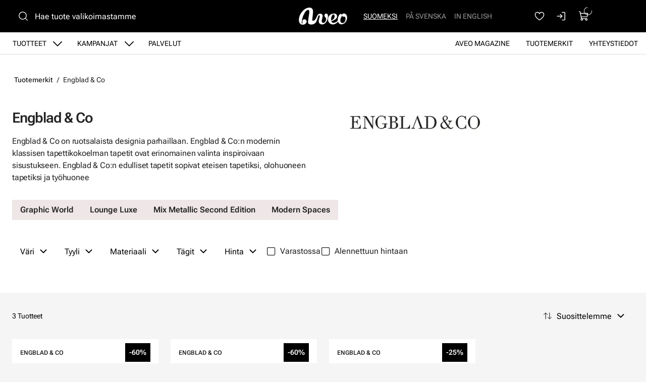

--- FILE ---
content_type: text/html
request_url: https://www.aveo.fi/tuotemerkit/engblad-ja-co
body_size: 14968
content:
<!DOCTYPE html>
<html lang="fi-FI" data-edit-lang="fi-FI">
	<head>
		<base href="https://www.aveo.fi/"><!--[if lte IE 6]></base><![endif]-->
		<title>Engblad &amp; Co - graafiset tapetit, yksiväriset tapetit</title>
		<meta charset="utf-8">
		<meta name="viewport" content="width=device-width, initial-scale=1.0">
		<meta http-equiv="Content-Type" content="text/html; charset=utf-8">
		<meta http-equiv="X-UA-Compatible" content="IE=edge" />
        
		<meta name="generator" content="WebAdmin - http://www.creamarketing.com" />
<meta http-equiv="Content-type" content="text/html; charset=utf-8" />
<meta name="description" content="Svenska Engblad &amp; Co: n tapetit ovat graafisia tai yksivärisiä. Engbladin modernit tapetit Aveolta." />


    <link rel="alternate" hreflang="fi-fi" href="https://www.aveo.fi/tuotemerkit/engblad-ja-co" />

    <link rel="alternate" hreflang="sv-fi" href="https://www.aveo.fi/sv/varumarken/engblad-ja-co" />

    <link rel="alternate" hreflang="sv-se" href="https://www.aveohome.se/varumarken/engblad-ja-co" />

    <link rel="alternate" hreflang="en-us" href="https://www.aveo.fi/en/brands/engblad-ja-co" />

    <link rel="alternate" hreflang="en-gb" href="https://www.aveohome.se/eng/brands/engblad-ja-co" />

<meta name="twitter:card" content="summary_large_image" />

	<meta property="og:site_name" content="Aveo.fi" />


	<meta property="og:title" content="Verkkokaupassa yli 60 tuotemerkkiä - tapetteja ja sisustusta" />


	<meta property="og:description" content="Aveo on jälleenmyyjä monille eri brändeille, kuten Boråstapeter, Morris &amp; Co, Ferm Living, Designers Guild, Cole &amp; Son, Sandberg Wallpaper, Marimekko ja Silent Socks." />



	<meta property="og:url" content="https://www.aveo.fi/tuotemerkit/" />

        <link rel="apple-touch-icon" sizes="180x180" href="/resources/themes/aveo-2022/client/dist/images/favicon/apple-touch-icon.png?m=1758272675">
<link rel="icon" type="image/png" sizes="32x32" href="/resources/themes/aveo-2022/client/dist/images/favicon/favicon-32x32.png?m=1758272675">
<link rel="icon" type="image/png" sizes="16x16" href="/resources/themes/aveo-2022/client/dist/images/favicon/favicon-16x16.png?m=1758272675">
<link rel="mask-icon" href="/resources/themes/aveo-2022/client/dist/images/favicon/safari-pinned-tab.svg?m=1758272675" color="#000000">
<meta name="msapplication-TileColor" content="#ffffff">
<meta name="theme-color" content="#ffffff">
		
		
    






		

        
	<link rel="stylesheet" type="text/css" href="/resources/themes/aveo-2022/client/dist/styles/productcatalogpage.css?m=1758272675" />
<style>:root {
    --brand-color-1-100: #EEE6E7;
    --brand-color-1-400: #b37f85;
    --brand-color-1-500: #AA7177;
    --brand-color-1-600: #99666b;
    --brand-color-1-700: #7a5256;
    --shade-color-0: #ffffff;
    --shade-color-50: #f5f5f5;
    --shade-color-100: #e0e0e0;
    --shade-color-200: #c2c2c2;
    --shade-color-300: #adadad;
    --shade-color-400: #d4d2da;
    --shade-color-500: #858585;
    --shade-color-600: #707070;
    --shade-color-700: #5c5c5c;
    --shade-color-800: #333333;
    --shade-color-900: #222222;
    --shade-color-1000: #000000;
    
    
}</style>
</head>
	
	<body class="Creamarketing\SilverShop\Model\ProductManufacturersPage Creamarketing\SilverShop\Model\ProductCatalogPage  suggestion-search" lang="fi-FI" data-edit-lang="fi-FI" data-pagejsondata="tuotemerkit/engblad-ja-co/page-data.json">
        
            <div id="PagePlaceholderTop"></div>
        

        
			<div id="CookieConsent" class="cookie-consent typography"></div>
		

        <button id="skip-content-header" onclick="window.location.hash='';window.location.hash='a-main-content'" aria-label="Siirry pääsisältöön">
            Siirry pääsisältöön
        </button>
		
        <div class="site-overlay"></div>

		<div id="fixed-header-indicator" class="header-indicator shopcore shopcore-override" data-rootmargin="44"></div>
<div id="desktop-indicator" class="desktop-indicator"></div>
<div id="desktop-navigation-indicator" class="desktop-indicator"></div>
<header class="header desktop-search search-visible shopcore shopcore-override typography" data-menu-open="false" role="banner" data-first-block="TextImageBlock" data-static="mobile-translations">
    <div class="sticky-container">
        <div class="sticky-content">

            
                <div id="HeaderSearchForm"
	 data-result-container="#SearchResults"
	 data-default-view="#SearchDefault"
	 class=" matomo-search image-search search-left"
	 data-imagesearch-js-url="/resources/themes/shoptheme-core/client/dist/js/imagesearch.js?m=1758272718" data-imagesearch-css-url="/resources/themes/shoptheme-core/client/dist/styles/imagesearch.css?m=1758272718"
	>
	<div class="header-search-inner">
		    <button class="search-dropdown-icon mobile-search-icon accessibility-button" aria-label="Haku">
        <svg xmlns="http://www.w3.org/2000/svg" width="22" height="22" fill="#000000" viewBox="0 0 256 256" aria-hidden="true"><circle cx="116" cy="116" r="84" fill="none" stroke="currentColor" stroke-linecap="round" stroke-linejoin="round" stroke-width="16"></circle><line x1="175.4" y1="175.4" x2="224" y2="224" fill="none" stroke="currentColor" stroke-linecap="round" stroke-linejoin="round" stroke-width="16"></line></svg>
    </button>
    <div class="search-dropdown-icon desktop-search-icon accessibility-button">
        <svg xmlns="http://www.w3.org/2000/svg" width="22" height="22" fill="#000000" viewBox="0 0 256 256" aria-hidden="true"><circle cx="116" cy="116" r="84" fill="none" stroke="currentColor" stroke-linecap="round" stroke-linejoin="round" stroke-width="16"></circle><line x1="175.4" y1="175.4" x2="224" y2="224" fill="none" stroke="currentColor" stroke-linecap="round" stroke-linejoin="round" stroke-width="16"></line></svg>
    </div>
    <div class="search-bar">
        
        
<form id="Form_SearchForm" action="/haku/SearchForm/" method="GET" enctype="application/x-www-form-urlencoded" autocomplete="off">

	
	<p id="Form_SearchForm_error" class="message " style="display: none"></p>
	

	<fieldset>
		
		
			<div id="Form_SearchForm_Search_Holder" class="field text suggestion-input form-group--no-label">
	
	<div class="middleColumn">
		<input type="search" name="Search" class="text suggestion-input form-group--no-label" id="Form_SearchForm_Search" placeholder="Hae tuote valikoimastamme" aria-label="Hae tuote valikoimastamme" data-suggestion-target="SolrSuggestion" data-minimum-search-length="3" />
	</div>
	
	
	
</div>

		
			<div id="AjaxSearchResults" data-url="/haku/SearchForm/field/Results/Search" data-searchurl="https://www.aveo.fi/haku/AdvancedSearchForm">
    <div class="search-container">
        <div class="search-container-inner">
            <div id="SearchResults" class="general-padding">
                
            </div>
            
                <div id="SolrSuggestion" class="suggestion-list" role="list" aria-labelledby="list-heading" tabindex="0">
                    <ul>
                        
                    </ul>
                </div>
            

        
            <div id="SearchImageUpload">
    <button id="image-upload-toggle" type="button" aria-controls="image-upload-container" aria-expanded="false" aria-label="Kuvahaku">
        <svg xmlns="http://www.w3.org/2000/svg" width="24" height="24" fill="#000000" viewBox="0 0 256 256" aria-hidden="true"><path d="M208,58H179.21L165,36.67A6,6,0,0,0,160,34H96a6,6,0,0,0-5,2.67L76.78,58H48A22,22,0,0,0,26,80V192a22,22,0,0,0,22,22H208a22,22,0,0,0,22-22V80A22,22,0,0,0,208,58Zm10,134a10,10,0,0,1-10,10H48a10,10,0,0,1-10-10V80A10,10,0,0,1,48,70H80a6,6,0,0,0,5-2.67L99.21,46h57.57L171,67.33A6,6,0,0,0,176,70h32a10,10,0,0,1,10,10ZM128,90a42,42,0,1,0,42,42A42,42,0,0,0,128,90Zm0,72a30,30,0,1,1,30-30A30,30,0,0,1,128,162Z"></path></svg>
        Kuvahaku
    </button>
    <div id="image-upload-container" class="hidden" aria-labelledby="image-upload-toggle">
        <div class="upload-inner">
            <span class="heading-2 visual-search-title">
                <svg xmlns="http://www.w3.org/2000/svg" width="22" height="18" viewBox="0 0 22 18" fill="none">
                    <path d="M19.0162 2.34783H16.2386L14.8728 0.348261C14.7997 0.241192 14.7006 0.153394 14.5843 0.0926468C14.4681 0.0318993 14.3383 7.72874e-05 14.2065 0H7.79352C7.66169 7.72874e-05 7.5319 0.0318993 7.41567 0.0926468C7.29944 0.153394 7.20035 0.241192 7.12718 0.348261L5.76042 2.34783H2.98381C2.346 2.34783 1.73431 2.59519 1.28332 3.03549C0.832317 3.47579 0.578949 4.07297 0.578949 4.69565V15.6522C0.578949 16.2749 0.832317 16.872 1.28332 17.3123C1.73431 17.7526 2.346 18 2.98381 18H19.0162C19.654 18 20.2657 17.7526 20.7167 17.3123C21.1677 16.872 21.4211 16.2749 21.4211 15.6522V4.69565C21.4211 4.07297 21.1677 3.47579 20.7167 3.03549C20.2657 2.59519 19.654 2.34783 19.0162 2.34783ZM19.8178 15.6522C19.8178 15.8597 19.7334 16.0588 19.583 16.2056C19.4327 16.3523 19.2288 16.4348 19.0162 16.4348H2.98381C2.7712 16.4348 2.56731 16.3523 2.41698 16.2056C2.26664 16.0588 2.18219 15.8597 2.18219 15.6522V4.69565C2.18219 4.48809 2.26664 4.28903 2.41698 4.14226C2.56731 3.9955 2.7712 3.91304 2.98381 3.91304H6.19029C6.32229 3.91313 6.45228 3.88138 6.5687 3.82063C6.68512 3.75987 6.78437 3.67199 6.85763 3.56478L8.22239 1.56522H13.7766L15.1424 3.56478C15.2156 3.67199 15.3149 3.75987 15.4313 3.82063C15.5477 3.88138 15.6777 3.91313 15.8097 3.91304H19.0162C19.2288 3.91304 19.4327 3.9955 19.583 4.14226C19.7334 4.28903 19.8178 4.48809 19.8178 4.69565V15.6522ZM11 5.47826C10.128 5.47826 9.27559 5.73071 8.55054 6.20367C7.8255 6.67664 7.2604 7.34889 6.9267 8.13541C6.593 8.92192 6.50569 9.78738 6.67581 10.6223C6.84593 11.4573 7.26584 12.2243 7.88243 12.8262C8.49903 13.4282 9.28462 13.8382 10.1399 14.0042C10.9951 14.1703 11.8816 14.0851 12.6872 13.7593C13.4928 13.4335 14.1814 12.8818 14.6659 12.174C15.1503 11.4661 15.4089 10.6339 15.4089 9.78261C15.4076 8.64142 14.9426 7.54735 14.1161 6.7404C13.2896 5.93346 12.1689 5.47956 11 5.47826ZM11 12.5217C10.4451 12.5217 9.90265 12.3611 9.44126 12.0601C8.97987 11.7591 8.62026 11.3313 8.4079 10.8308C8.19555 10.3303 8.13999 9.77957 8.24824 9.24823C8.3565 8.71689 8.62372 8.22883 9.0161 7.84575C9.40847 7.46268 9.9084 7.2018 10.4526 7.09611C10.9969 6.99042 11.561 7.04466 12.0737 7.25198C12.5864 7.4593 13.0245 7.81038 13.3328 8.26083C13.6411 8.71128 13.8057 9.24086 13.8057 9.78261C13.8057 10.5091 13.5101 11.2058 12.9839 11.7195C12.4577 12.2332 11.7441 12.5217 11 12.5217Z" fill="black"/>
                </svg>
                Kuvahaku
            </span>
            
<form id="Form_getImageSearchForm" action="/tuotemerkit/getImageSearchForm/" method="POST" enctype="application/x-www-form-urlencoded">

	
	<p id="Form_getImageSearchForm_error" class="message " style="display: none"></p>
	

	<fieldset>
		
		
			<div id="Form_getImageSearchForm_ImageUpload_Holder" class="field filepond form-group--no-label">
	
	<div class="middleColumn">
		<input type="text" name="ImageUpload" class="filepond form-group--no-label" id="Form_getImageSearchForm_ImageUpload" data-server="/tuotemerkit/getImageSearchForm/field/ImageUpload/search" />
	</div>
	
	
	
</div>

		
		<div class="clear"><!-- --></div>
	</fieldset>

	
	<div class="btn-toolbar">
		
			<input type="submit" name="action_Submit" class="action form-group--no-label" id="Form_getImageSearchForm_action_Submit" />
		
	</div>
	

</form>


            
            <div class="upload-steps step-labels">
                <div class="step active"><span>1.</span> Lataa oma kuva</div>
                <div class="step"><span>2.</span> Haemme verkkosivustolta vastaavan tuotteen kuvan perusteella!</div>
                
            </div>
        </div>
    </div>
</div>
        
        <button class="search-close accessibility-button" aria-label="Sulje haku">
            <svg xmlns="http://www.w3.org/2000/svg" width="22" height="22" fill="#000000" viewBox="0 0 256 256" aria-hidden="true"><line x1="200" y1="56" x2="56" y2="200" stroke="currentColor" stroke-linecap="round" stroke-linejoin="round" stroke-width="16"></line><line x1="200" y1="200" x2="56" y2="56" stroke="currentColor" stroke-linecap="round" stroke-linejoin="round" stroke-width="16"></line></svg>
        </button>
        <div class="search-loader"></div>
        </div>
    </div>
</div>
		
		<div class="clear"><!-- --></div>
	</fieldset>

	
	<div class="btn-toolbar">
		
			<input type="submit" name="action_FulltextSearch" value="Hae" class="action" id="Form_SearchForm_action_FulltextSearch" />
		
	</div>
	

</form>


    </div>	
		</div>
</div>
            

            <button id="OpenMainMenu" aria-label="Valikko" class="general-side-padding"> 
                <span class="main-menu-icon">
                    <span></span>
                    <span></span>
                    <span></span>
                    <span></span>
                </span>
                
            </button>

            <div class="brand-container">
    <a href="/" aria-label="Siirry etusivulle" class="brand" rel="home">
    <svg id="b" xmlns="http://www.w3.org/2000/svg" viewBox="0 0 417.44 148.46"><g id="c"><path d="m147.21,95.76c-3.98,6.19-5.9,8.41-7.35,10.07-2.21,2.54-6.62,6.24-12.16,7.76-2.45.67-5.25,1.26-7,1.13-2.28-.16-4.19-2-4.73-3.85-.55-1.86-.56-3.56-.42-5.47.51-7.17,1.23-14.33,1.98-21.48,1.5-14.22,3.61-29.22,4.41-42.61.05-4.75,0-9.43-.4-14.08-.44-5.16-1.9-10.09-4.81-14.44C110.28,3.12,100.81-.17,89.77.61c-9.09.64-19.89,3.44-28.03,7.43-11.22,5.51-20.11,12.95-28.31,21.69C11.24,53.35-3.07,87.05,1.28,117.15c1.11,7.68,3.3,12.16,4.84,14.78,2.74,4.67,6.25,8.21,9.68,10.4,4.02,2.56,4.48,3.76,12.27,5.37,6.46.73,14.76,0,21.62-3.36,5.37-2.71,10.38-7.35,13.97-13.33,1.25-2.08,4.52-11.11,2.33-17.5-5.77-16.78-43.72-16.38-34.37,16.01-.28,3.43-.54,11.77-4.45,9.92-2.92-1.38-2.7-10.13-2.79-12.03-.22-4.65,2.93-22.77,3.82-27.73.98-5.47,3.42-13.23,5.61-19.68,4.26-12.54,9.61-24.62,16.63-35.88,4.29-6.9,9.16-13.32,15.48-18.51,3.4-2.79,7.3-4.56,11.57-5.37,5.9-1.12,10.05,1.18,11.93,6.91.91,2.77,1.46,5.8,1.46,8.71,0,4.66-.38,9.35-1.01,13.97-1.38,10.06-2.92,20.11-4.6,30.13-.27,1.62-2.31,14.12-2.65,16.4-.04.26-.23,1.92-.25,2.05-.53,4.41-.63,5.32-1.02,9.8-.08.69-.16,2.15-.24,2.95-.08.96-.41,3.27-.56,4.67-.28,2.58-.67,4.32-.6,11.1.09,8.86,2.98,14.34,13.37,17.18,2.83.77,5.75,1.36,8.67,1.65,8.83.88,20.51-.35,29.1-4.7,12.32-6.24,14.93-11.53,20.85-23.22.59-1.15,1.69-3.79,2.85-6.93-3.56-6.07-3.43-9.45-7.57-15.16Z" style="fill:#ffffff; stroke:#ffffff; stroke-miterlimit:10;"/><path d="m251.2,69.91c-.55-4.17-1.62-8.14-3.9-11.72-4.73-7.43-16.62-7.1-21.29-.84-3.28,4.38-4.55,9.28-3.61,14.74.7,4.07,2.65,7.5,5.24,10.58,1.61,1.92,3.32,3.76,5,5.62,2.04,2.26,3.18,4.83,3.01,7.98-.14,2.53-.01,5.07-.11,7.59-.15,3.94-.83,7.8-2.35,11.45-3.78,9.09-10.04,15.32-19.82,17.02-8.4,1.46-13.55-2.04-15.46-10.33-1.01-4.39-.73-8.76.23-13.11,1.91-8.68,3.93-17.34,5.72-26.04.77-3.74,1.51-7.57,1.53-11.37.07-10.14-6.77-17.29-16.65-17.82-2.47-.13-4.96-.18-7.43-.02-7.34.46-12.64,3.96-17.63,9.77-2.98,3.47-5.65,8.08-8.67,14.95-2.34,5.33-4.68,12.6-7.82,17.39,2.82,5.61,3.71,11.24,7.03,16.56,2.18-5.66,5.29-14.2,7.09-20,1.21-3.89,2.17-7.87,3.57-11.68,1.2-3.27,2.75-6.42,4.37-9.5.7-1.32,1.83-2.52,3.02-3.41,4.04-3,8.28-1.1,8.94,3.96.18,1.36.04,2.77-.08,4.15-.1,1.13-.35,2.26-.62,3.37-2.22,9.02-4.43,18.05-6.69,27.06-1.46,5.83-2.35,11.68-1.18,17.68,1.78,9.1,6.69,15.71,15.34,18.85,12.97,4.72,25.2,3.12,36.32-5.41,7.36-5.64,12.94-12.84,17.24-21.08,4.49-8.59,7.16-17.8,8.63-27.38.96-6.29,1.85-12.6,1.01-19.01Z" style="fill:#ffffff; stroke:#ffffff; stroke-miterlimit:10;"/><path d="m339.22,110.72c-.08,0-11.9,17.12-34.7,21.25-4.57.83-13.35.67-17.98-3.54-3.62-3.28-5.97-7.74-6.38-11.66,13.51-2.73,25.39-9.28,32.3-13.73,10.06-6.47,19.15-15.81,17.31-30.76-.89-7.19-3.27-11.64-9.4-15.74-.72-.48-3.54-1.96-4.36-2.22-5.93-1.9-10.91-1.99-17.63-1.65-7.37.38-14.4,2-20.87,5.67-10.01,5.67-16.9,14.05-21.18,24.67-2.4,5.95-3.78,12.15-3.9,18.58-.15,8.03,1.84,17.33,6.16,24,5.39,8.33,11.67,14.45,24.11,18.36,3.49,1.1,10.64,1.71,15.39,1.3,9.83-.85,30.59-8.06,42.85-27.16l-1.71-7.39Zm-60.43-16.38c.07-.96.06-1.65.17-2.32,1.35-8.01,3.3-15.85,7.32-22.99,1.11-1.97,2.43-3.84,3.8-5.65.79-1.05,1.8-1.98,2.84-2.79,4.32-3.4,10.36-2.25,13.41,2.36,1.4,2.12,2.58,4.73,2.86,6.65.59,4.08.36,9.78-1.22,16.45-2.04,8.61-8.94,15.55-13.2,18.2-7.01,4.35-12.83,5.97-15.71,7.23-.96-6.23-.54-13.83-.33-15.77,0-.19.05-1.16.07-1.36Z" style="fill:#ffffff; stroke:#ffffff; stroke-miterlimit:10; stroke-width:1.01px;"/><path d="m353.46,58.8c-3.26,3.37-7.55,10.62-10.64,17.26-2.24,4.8-4.46,14.45-5.19,19.41-2.54,17.21-.53,29.76,8.93,40.09,8.89,9.71,24.85,11.54,38.75,4.95,4.84-2.29,9.63-4.98,15.65-11.77,5.13-5.79,10.38-12.42,14.21-28.04,2.8-11.4,1.96-18.65-.17-27.49s-8.37-15.43-11.45-17.6c-7.5-5.27-17.08-4.58-21.87-2.44-4.3,1.92-7.99,5.34-8.8,9.97-.64,3.67-.22,5.65.95,8.2,2.25,4.91,5.36,6.06,7.82,6.61,6.88,1.53,10.45-2.09,14.8.93,1.43.99,7.13,5.03,7.91,15.09.61,7.86-2.27,18.65-4.57,24.09-1.49,3.53-4.53,8.33-8.65,11.38-3.85,3.05-9.25,4.87-14.02,4.77-3.27-.15-7.49.02-12.35-4.41-1.61-1.47-5.08-4.92-6.26-15.37-1.67-14.73,3.4-21.73,11.32-38.26,2.88-6.01,2.16-12.4,1.5-14.29-.55-1.56-1.55-3.13-2.32-3.85-1.1-1.02-2.06-1.52-3.73-2.04-1.83-.57-2.92-.61-4.72-.38-1.46.27-2.47.34-4.44,1.29-1.35.88-1.9,1.15-2.63,1.89" style="fill:#ffffff; stroke-width:0px;"/><path d="m353.46,58.8c-3.26,3.37-7.55,10.62-10.64,17.26-2.24,4.8-4.46,14.45-5.19,19.41-2.54,17.21-.53,29.76,8.93,40.09,8.89,9.71,24.85,11.54,38.75,4.95,4.84-2.29,9.63-4.98,15.65-11.77,5.13-5.79,10.38-12.42,14.21-28.04,2.8-11.4,1.96-18.65-.17-27.49s-8.37-15.43-11.45-17.6c-7.5-5.27-17.08-4.58-21.87-2.44-4.3,1.92-7.99,5.34-8.8,9.97-.64,3.67-.22,5.65.95,8.2,2.25,4.91,5.36,6.06,7.82,6.61,6.88,1.53,10.45-2.09,14.8.93,1.43.99,7.13,5.03,7.91,15.09.61,7.86-2.27,18.65-4.57,24.09-1.49,3.53-4.53,8.33-8.65,11.38-3.85,3.05-9.25,4.87-14.02,4.77-3.27-.15-7.49.02-12.35-4.41-1.61-1.47-5.08-4.92-6.26-15.37-1.67-14.73,3.4-21.73,11.32-38.26,2.88-6.01,2.16-12.4,1.5-14.29-.55-1.56-1.55-3.13-2.32-3.85-1.1-1.02-2.06-1.52-3.73-2.04-1.83-.57-2.92-.61-4.72-.38-1.46.27-2.47.34-4.44,1.29-1.35.88-1.9,1.15-2.63,1.89" style="fill:none; stroke:#ffffff; stroke-miterlimit:10;"/></g></svg>
    </a>
</div> 

            <div class="navigation-area">
                <div class="navigation-container">
    <nav class="navigation main-navigation " data-level="0" data-current-level="0">
        <ul>
            	  
                <li data-linkingmode='9'  aria-haspopup="true" aria-expanded="false" >
    <a href="tuotteet" class="menu-link menu-icons has-sub" data-title="Tuotteet" aria-label="Siirry sivulle Tuotteet" >
        
        Tuotteet
    </a>
    
        <!-- Toggle SubItems Link --> 
        <button class="toggle-submenu" aria-expanded="false" aria-label="Näytä Tuotteet alasivut">
            <svg xmlns="http://www.w3.org/2000/svg" width="26" height="26" fill="#000000" viewBox="0 0 256 256" aria-hidden="true"><polyline points="208 96 128 176 48 96" fill="none" stroke="currentColor" stroke-linecap="round" stroke-linejoin="round" stroke-width="16"></polyline></svg>
        </button>

        <!-- Subnavigation via fetch. -->
        
    
    <div id="Submenu-9" style="--navigation-count: 11" data-level="1" data-current-level="0" class="navigation sub-navigation sub level1" data-url="/tuotteet/RenderSubmenu">
        <button class="close-submenu-button" aria-label="Sulje valikko">
            <svg xmlns="http://www.w3.org/2000/svg" width="28" height="28" fill="#000000" viewBox="0 0 256 256" aria-hidden="true"><line x1="200" y1="56" x2="56" y2="200" stroke="currentColor" stroke-linecap="round" stroke-linejoin="round" stroke-width="16"></line><line x1="200" y1="200" x2="56" y2="56" stroke="currentColor" stroke-linecap="round" stroke-linejoin="round" stroke-width="16"></line></svg>
        </button>
        <div class="sub-navigation-wrapper">
            <ul>
                <li class="go-back">
                    <button class="close-submenu" aria-label="Takaisin">
                        <svg xmlns="http://www.w3.org/2000/svg" width="26" height="26" fill="#000000" viewBox="0 0 256 256" aria-hidden="true"><polyline points="208 96 128 176 48 96" fill="none" stroke="currentColor" stroke-linecap="round" stroke-linejoin="round" stroke-width="16"></polyline></svg>
                        <span class="go-back-label">Takaisin</span>
                    </button>
                </li>
                <li class="current current-header">
                    <a class="go-to" href="tuotteet" aria-label="Siirry sivulle Tuotteet" >                        
                    <span class="go-to-label  visible">Siirry</span>                        
                    <span class="go-to-page-title">Tuotteet</span>
                    </a>
                </li>
                
            </ul>
        </div>
    </div>


    
</li>
            	  
                <li data-linkingmode='14' >
    <a href="kampanjat" class="menu-link menu-icons has-sub" data-title="Kampanjat" aria-label="Siirry sivulle Kampanjat" >
        
        Kampanjat
    </a>
    
        <!-- Toggle SubItems Link --> 
        <button class="toggle-submenu" aria-expanded="false" aria-label="Näytä Kampanjat alasivut">
            <svg xmlns="http://www.w3.org/2000/svg" width="26" height="26" fill="#000000" viewBox="0 0 256 256" aria-hidden="true"><polyline points="208 96 128 176 48 96" fill="none" stroke="currentColor" stroke-linecap="round" stroke-linejoin="round" stroke-width="16"></polyline></svg>
        </button>

        <!-- Subnavigation via fetch. -->
        
    <div id="Submenu-14" data-level="1" data-current-level="0" class="campaign-menu swiper-menu navigation sub-navigation sub level1" data-url="/kampanjat/RenderSubmenu">
    
        <button class="close-submenu-button" aria-label="Sulje kampanjavalikko">
            <svg xmlns="http://www.w3.org/2000/svg" width="28" height="28" fill="#000000" viewBox="0 0 256 256" aria-hidden="true"><line x1="200" y1="56" x2="56" y2="200" stroke="currentColor" stroke-linecap="round" stroke-linejoin="round" stroke-width="16"></line><line x1="200" y1="200" x2="56" y2="56" stroke="currentColor" stroke-linecap="round" stroke-linejoin="round" stroke-width="16"></line></svg>
        </button>
        <div class="sub-navigation-wrapper swiper" data-id="Submenu-14" data-count="2">
    
        <ul class="swiper-wrapper">
            <li class="go-back">
                <button class="close-submenu" aria-label="Takaisin">
                    <svg xmlns="http://www.w3.org/2000/svg" width="26" height="26" fill="#000000" viewBox="0 0 256 256" aria-hidden="true"><polyline points="208 96 128 176 48 96" fill="none" stroke="currentColor" stroke-linecap="round" stroke-linejoin="round" stroke-width="16"></polyline></svg>
                    <span class="go-back-label">Takaisin</span>
                </button>
            </li>
            <li class="current current-header">
                <a class="go-to" href="kampanjat" aria-label="Siirry sivulle Kampanjat" >                        
                <span class="go-to-label">Siirry</span>                        
                <span class="go-to-page-title">Kampanjat</span>
                </a>
            </li>
            
        </ul>
        <div class="swiper-buttons">
            <button data-id="Submenu-14" class="swiper-button swiper-button-prev accessibility-button content-autocontrast" aria-label="Edellinen">
                <svg xmlns="http://www.w3.org/2000/svg" width="44" height="44" fill="#000000" viewBox="0 0 256 256" aria-hidden="true"><circle cx="128" cy="128" r="96" fill="none" stroke="currentColor" stroke-miterlimit="10" stroke-width="10"></circle><polyline points="144 92 104 128 144 164" fill="none" stroke="currentColor" stroke-linecap="round" stroke-linejoin="round" stroke-width="10"></polyline></svg>
            </button>
            <button data-id="Submenu-14" class="swiper-button swiper-button-next accessibility-button content-autocontrast" aria-label="Seuraava">
                <svg xmlns="http://www.w3.org/2000/svg" width="44" height="44" fill="#000000" viewBox="0 0 256 256" aria-hidden="true"><circle cx="128" cy="128" r="96" fill="none" stroke="currentColor" stroke-miterlimit="10" stroke-width="10"></circle><polyline points="116 92 156 128 116 164" fill="none" stroke="currentColor" stroke-linecap="round" stroke-linejoin="round" stroke-width="10"></polyline></svg>
            </button>
        </div>
    
        </div>
    
</div>

    
</li>
            	  
                <li data-linkingmode='62' >
    <a href="palvelut" class="menu-link" data-title="Palvelut" aria-label="Siirry sivulle Palvelut" >
        
        Palvelut
    </a>
    
</li>
            	  
                <li data-linkingmode='57'  data-alignment="right">
    <a href="yhteystiedot" class="menu-link" data-title="Yhteystiedot" aria-label="Siirry sivulle Yhteystiedot" >
        
        Yhteystiedot
    </a>
    
</li>
            	  
                <li class='current'  data-alignment="right">
    <a href="tuotemerkit" class="menu-link" data-title="Tuotemerkit" aria-label="Siirry sivulle Tuotemerkit" >
        
        Tuotemerkit
    </a>
    
</li>
            	  
                <li data-linkingmode='58'  data-alignment="right">
    <a href="aveo-magazine" class="menu-link" data-title="Aveo Magazine" aria-label="Siirry sivulle Aveo Magazine" >
        
        Aveo Magazine
    </a>
    
</li>
            
        </ul>
    </nav>
</div>

            </div>

            <div class="header-visible-container">

                
	<div class="PageTranslations default mobile-menu-visible ">
        
            
            <ul class="translations">
                
                    
                    <li class="translation fi-fi" data-locale="fi-fi">
                        <a class="current" href="https://www.aveo.fi/tuotemerkit/engblad-ja-co" hreflang="fi-fi" title="Suomeksi">Suomeksi</a>
                    </li>
                
                    
                    <li class="translation sv-fi" data-locale="sv-fi">
                        <a class="link" href="https://www.aveo.fi/sv/varumarken/engblad-ja-co" hreflang="sv-fi" title="På svenska">På svenska</a>
                    </li>
                
                    
                    <li class="translation en-us" data-locale="en-us">
                        <a class="link" href="https://www.aveo.fi/en/brands/engblad-ja-co" hreflang="en-us" title="In English">In English</a>
                    </li>
                
            </ul>
        
	</div>

                
                
    <div id="HeaderFavorites">
        <a href="/favoriter/" class="account-icon accessibility-button" aria-label="Suosikkeja">
            <svg xmlns="http://www.w3.org/2000/svg" width="22" height="22" fill="#000000" viewBox="0 0 256 256" aria-hidden="true"><path d="M128,216S28,160,28,92A52,52,0,0,1,128,72h0A52,52,0,0,1,228,92C228,160,128,216,128,216Z" fill="none" stroke="currentColor" stroke-linecap="round" stroke-linejoin="round" stroke-width="16"></path></svg>
        </a> 
    </div>


                <div id="HeaderAccount">
    	
        
        <a class="login-icon accessibility-button" href="Security/login?BackURL=/tuotemerkit/" aria-label="Kirjaudu sisään">
            <svg xmlns="http://www.w3.org/2000/svg" width="22" height="22" fill="#000000" viewBox="0 0 256 256" aria-hidden="true"><polyline points="94 170 136 128 94 86" fill="none" stroke="currentColor" stroke-linecap="round" stroke-linejoin="round" stroke-width="16"></polyline><line x1="24" y1="128" x2="136" y2="128" fill="none" stroke="currentColor" stroke-linecap="round" stroke-linejoin="round" stroke-width="16"></line><path d="M136,40h56a8,8,0,0,1,8,8V208a8,8,0,0,1-8,8H136" fill="none" stroke="currentColor" stroke-linecap="round" stroke-linejoin="round" stroke-width="16"></path></svg>
        </a>
        
    		
</div>

                <div id="HeaderCart">
    <button class="cart-icon accessibility-button" aria-label="Näytä ostokori">
        <svg xmlns="http://www.w3.org/2000/svg" width="22" height="22" fill="#000000" viewBox="0 0 256 256" aria-hidden="true"><path d="M184,184H69.8L41.9,30.6A8,8,0,0,0,34.1,24H16" fill="none" stroke="currentColor" stroke-linecap="round" stroke-linejoin="round" stroke-width="16"></path><circle cx="80" cy="204" r="20" fill="none" stroke="currentColor" stroke-linecap="round" stroke-linejoin="round" stroke-width="16"></circle><circle cx="184" cy="204" r="20" fill="none" stroke="currentColor" stroke-linecap="round" stroke-linejoin="round" stroke-width="16"></circle><path d="M62.5,144H188.1a15.9,15.9,0,0,0,15.7-13.1L216,64H48" fill="none" stroke="currentColor" stroke-linecap="round" stroke-linejoin="round" stroke-width="16"></path></svg>
        <span id="ProductCartCount" data-count="0"></span>  
    </button>
    <div id="CartContent">
        <button id="CloseCart" class="accessibility-button" aria-label="Sulje ostokori">
            <svg xmlns="http://www.w3.org/2000/svg" width="28" height="28" fill="#000000" viewBox="0 0 256 256" aria-hidden="true"><line x1="200" y1="56" x2="56" y2="200" stroke="currentColor" stroke-linecap="round" stroke-linejoin="round" stroke-width="16"></line><line x1="200" y1="200" x2="56" y2="56" stroke="currentColor" stroke-linecap="round" stroke-linejoin="round" stroke-width="16"></line></svg>
        </button>
        <div class="cart-container shopcore shopcore-override HeaderCart" data-render-link="/tuotemerkit/RenderCart" data-cart-item-count="">
    
        <div class="cart-icon">
            <div class="heading-3 cart-title">
                
                Ostoskori
                </div>
            
                <a class="accessibility-button cart-edit" href="/ostoskori/" aria-label="Muokkaa ostoskoria">
                    Muokkaa ostoskoria
                </a>
            
        </div>
        
            Ostoskorissa ei ole tuotteita.
        
        <div class="cart-actions">
            
        </div>
    
</div>
        <div class="cart-container shopcore shopcore-override HeaderCart" data-render-link="/tuotemerkit/RenderQuotationCart" data-cart-item-count="">
    
</div>

    </div>
</div>

                <div id="AddedProductPopup" class="typography">
    <div class="added-product-container">
        <div class="added-product-text">
            Tuote lisätty:
        </div>
        <div id="AddedProduct">
        </div>
    </div>
	
	<div class="added-product-buttons">
		<button class="accessibility-button-dark" aria-label="Jatka ostamista" onclick="javascript:document.getElementById('AddedProductPopup').classList.remove('visible');document.body.classList.remove('overlay');">
            Jatka ostamista
        </button>
	
		<a class="accessibility-button call-to-action-brand" href="/kassa/" aria-label="Kassa">
            Kassa
		</a>
	</div>
</div>
            </div>
        </div>
    </div>
    
        <div class="static-container mobile-menu-visible">
            <div class="static-container-inner">
                <div class='IconTextBorderBlockContent typography'>
                    <div class="column-blocks">
                        
                    </div>
                </div>
                
	<div class="PageTranslations default mobile-menu-visible ">
        
            
            <ul class="translations">
                
                    
                    <li class="translation fi-fi" data-locale="fi-fi">
                        <a class="current" href="https://www.aveo.fi/tuotemerkit/engblad-ja-co" hreflang="fi-fi" title="Suomeksi">Suomeksi</a>
                    </li>
                
                    
                    <li class="translation sv-fi" data-locale="sv-fi">
                        <a class="link" href="https://www.aveo.fi/sv/varumarken/engblad-ja-co" hreflang="sv-fi" title="På svenska">På svenska</a>
                    </li>
                
                    
                    <li class="translation en-us" data-locale="en-us">
                        <a class="link" href="https://www.aveo.fi/en/brands/engblad-ja-co" hreflang="en-us" title="In English">In English</a>
                    </li>
                
            </ul>
        
	</div>

            </div>
        </div>
    
</header>


		
		<div id="a-main-content" class="main" role="main">
			<div class="content-container typography">
	<article class="product-catalog-page-container shopcore shopcore-override">
		
			<div class="product-group-top-container general-padding manufacturer-category">
    <div class="product-group-top-content">
        
            
                <div class="product-group-image">
                    <picture class="imageembed-image">
                        <source data-srcset="/assets/ProductCatalog/Manufacturers/engbladco__ScaleMaxWidthWzc2N10.webp" media="(min-width: 441px)" />
                        <img class="lazyload" data-expand="-1" src="[data-uri]" data-src="/assets/ProductCatalog/Manufacturers/engbladco__ScaleMaxWidthWzQ0MF0.webp" width="328" height="200" alt="engbladco" />
                    </picture>
                </div>
            
            <div class="product-group-text">
                <div class="product-group-breadcrumbs breadcrumbs">
                    
	<nav class="breadcrumbs-wrapper" aria-label="Murupolku">
        <ol class="breadcrumbs-inner">
            
                
                    <li>
                        <a href="/tuotemerkit/" class="breadcrumb-1">Tuotemerkit</a>
                    </li>
                
            
                
                    <li><span>Engblad &amp; Co</span></li>
                
            
        </ol>
	</nav>

                </div>
                <h1 class="product-group-title">
                    Engblad &amp; Co
                </h1>
                
                    <div class="product-group-description"> 
                        <p>Engblad &amp; Co on ruotsalaista designia parhaillaan. Engblad &amp; Co:n modernin klassisen tapettikokoelman tapetit ovat erinomainen valinta inspiroivaan sisustukseen. Engblad &amp; Co:n edulliset tapetit sopivat eteisen tapetiksi, olohuoneen tapetiksi ja työhuonee </p>
                        
                    </div>
                
            </div>
        
    </div>
    <div class="product-group-subgroups"> 
        
            
                    <ul class="subgroups-list"> 
                        
                            <li class="subgroups-list-item">
                                <a href="/tuotemerkit/engblad-ja-co/graphic-world" aria-label="Kategoria Graphic World">
                                    Graphic World
                                </a>
                            </li>
                        
                            <li class="subgroups-list-item">
                                <a href="/tuotemerkit/engblad-ja-co/lounge-luxe" aria-label="Kategoria Lounge Luxe">
                                    Lounge Luxe
                                </a>
                            </li>
                        
                            <li class="subgroups-list-item">
                                <a href="/tuotemerkit/engblad-ja-co/mix-metallic-second-edition" aria-label="Kategoria Mix Metallic Second Edition">
                                    Mix Metallic Second Edition
                                </a>
                            </li>
                        
                            <li class="subgroups-list-item">
                                <a href="/tuotemerkit/engblad-ja-co/modern-spaces" aria-label="Kategoria Modern Spaces">
                                    Modern Spaces
                                </a>
                            </li>
                        
                    </ul>
            
        
    </div>
</div>

<div class="product-group-products">
    
    <div class="product-groups-filters general-side-padding">
        
            <div id="ProductFilter">
    
    <!--<span class="heading-5 filters-title">Suodattimet</span>-->
    <div class="category-filters">
        <div class="top-bar">
            <a class="accessibility-button general-padding remove-filters" href="tuotemerkit/engblad-ja-co" aria-label="Poista suodattimet">
                <span>Poista suodattimet</span>
            </a>
            <button class="tab-close accessibility-button general-padding">
                <svg xmlns="http://www.w3.org/2000/svg" width="28" height="28" fill="#000000" viewBox="0 0 256 256" aria-hidden="true"><line x1="200" y1="56" x2="56" y2="200" stroke="currentColor" stroke-linecap="round" stroke-linejoin="round" stroke-width="16"></line><line x1="200" y1="200" x2="56" y2="56" stroke="currentColor" stroke-linecap="round" stroke-linejoin="round" stroke-width="16"></line></svg>
            </button>
        </div>
        <div class="filter-content filter visible">
            
            
            
            
                
                    <div class="filter-wrapper filter-value has-dropdown" data-id="1414" data-type="1">
                        <button class="filter-name filter-button" aria-label="Filtteri: Väri">
                            <span>Väri</span>
                            <span class="selected-counter">
                                
                            </span>
                            <svg xmlns="http://www.w3.org/2000/svg" class="ionicon" viewBox="0 0 512 512" aria-hidden="true"><title>Chevron Down</title><path fill="none" stroke="currentColor" stroke-linecap="round" stroke-linejoin="round" stroke-width="48" d="M112 184l144 144 144-144"/></svg>
                        </button>
                        <select class="dropdown-filter uninitialized variations variation-filter-id-1414" data-id="1414" multiple="multiple">
                            
                                <option class="filter-link"
                                    value="6606"
                                    data-href="tuotemerkit/engblad-ja-co?attributes%5B1414%5D%5B6606%5D=1414_6606"
                                    aria-label="Helmiäinen (2)"
                                    
                                    data-count="2">Helmiäinen</option>
                            
                                <option class="filter-link"
                                    value="6480"
                                    data-href="tuotemerkit/engblad-ja-co?attributes%5B1414%5D%5B6480%5D=1414_6480"
                                    aria-label="Hopea (1)"
                                    
                                    data-count="1">Hopea</option>
                            
                                <option class="filter-link"
                                    value="6481"
                                    data-href="tuotemerkit/engblad-ja-co?attributes%5B1414%5D%5B6481%5D=1414_6481"
                                    aria-label="Kulta (1)"
                                    
                                    data-count="1">Kulta</option>
                            
                                <option class="filter-link"
                                    value="6467"
                                    data-href="tuotemerkit/engblad-ja-co?attributes%5B1414%5D%5B6467%5D=1414_6467"
                                    aria-label="Musta (1)"
                                    
                                    data-count="1">Musta</option>
                            
                                <option class="filter-link"
                                    value="6469"
                                    data-href="tuotemerkit/engblad-ja-co?attributes%5B1414%5D%5B6469%5D=1414_6469"
                                    aria-label="Mustavalkoinen (1)"
                                    
                                    data-count="1">Mustavalkoinen</option>
                            
                                <option class="filter-link"
                                    value="6616"
                                    data-href="tuotemerkit/engblad-ja-co?attributes%5B1414%5D%5B6616%5D=1414_6616"
                                    aria-label="Roosa (1)"
                                    
                                    data-count="1">Roosa</option>
                            
                                <option class="filter-link"
                                    value="6470"
                                    data-href="tuotemerkit/engblad-ja-co?attributes%5B1414%5D%5B6470%5D=1414_6470"
                                    aria-label="Ruskea (1)"
                                    
                                    data-count="1">Ruskea</option>
                            
                                <option class="filter-link"
                                    value="6468"
                                    data-href="tuotemerkit/engblad-ja-co?attributes%5B1414%5D%5B6468%5D=1414_6468"
                                    aria-label="Valkoinen (1)"
                                    
                                    data-count="1">Valkoinen</option>
                            
                        </select>
                    </div>
                
                    <div class="filter-wrapper filter-value has-dropdown" data-id="1415" data-type="1">
                        <button class="filter-name filter-button" aria-label="Filtteri: Tyyli">
                            <span>Tyyli</span>
                            <span class="selected-counter">
                                
                            </span>
                            <svg xmlns="http://www.w3.org/2000/svg" class="ionicon" viewBox="0 0 512 512" aria-hidden="true"><title>Chevron Down</title><path fill="none" stroke="currentColor" stroke-linecap="round" stroke-linejoin="round" stroke-width="48" d="M112 184l144 144 144-144"/></svg>
                        </button>
                        <select class="dropdown-filter uninitialized variations variation-filter-id-1415" data-id="1415" multiple="multiple">
                            
                                <option class="filter-link"
                                    value="6490"
                                    data-href="tuotemerkit/engblad-ja-co?attributes%5B1415%5D%5B6490%5D=1415_6490"
                                    aria-label="Luonto (2)"
                                    
                                    data-count="2">Luonto</option>
                            
                                <option class="filter-link"
                                    value="6485"
                                    data-href="tuotemerkit/engblad-ja-co?attributes%5B1415%5D%5B6485%5D=1415_6485"
                                    aria-label="Ruudut (1)"
                                    
                                    data-count="1">Ruudut</option>
                            
                                <option class="filter-link"
                                    value="6492"
                                    data-href="tuotemerkit/engblad-ja-co?attributes%5B1415%5D%5B6492%5D=1415_6492"
                                    aria-label="Tiili, laatta, puu &amp; marmori (1)"
                                    
                                    data-count="1">Tiili, laatta, puu &amp; marmori</option>
                            
                                <option class="filter-link"
                                    value="6487"
                                    data-href="tuotemerkit/engblad-ja-co?attributes%5B1415%5D%5B6487%5D=1415_6487"
                                    aria-label="Yksivärinen (1)"
                                    
                                    data-count="1">Yksivärinen</option>
                            
                        </select>
                    </div>
                
                    <div class="filter-wrapper filter-value has-dropdown" data-id="1474" data-type="1">
                        <button class="filter-name filter-button" aria-label="Filtteri: Materiaali">
                            <span>Materiaali</span>
                            <span class="selected-counter">
                                
                            </span>
                            <svg xmlns="http://www.w3.org/2000/svg" class="ionicon" viewBox="0 0 512 512" aria-hidden="true"><title>Chevron Down</title><path fill="none" stroke="currentColor" stroke-linecap="round" stroke-linejoin="round" stroke-width="48" d="M112 184l144 144 144-144"/></svg>
                        </button>
                        <select class="dropdown-filter uninitialized variations variation-filter-id-1474" data-id="1474" multiple="multiple">
                            
                                <option class="filter-link"
                                    value="8522"
                                    data-href="tuotemerkit/engblad-ja-co?attributes%5B1474%5D%5B8522%5D=1474_8522"
                                    aria-label="Non woven (3)"
                                    
                                    data-count="3">Non woven</option>
                            
                        </select>
                    </div>
                
                    <div class="filter-wrapper filter-value has-dropdown" data-id="1605" data-type="1">
                        <button class="filter-name filter-button" aria-label="Filtteri: Tägit">
                            <span>Tägit</span>
                            <span class="selected-counter">
                                
                            </span>
                            <svg xmlns="http://www.w3.org/2000/svg" class="ionicon" viewBox="0 0 512 512" aria-hidden="true"><title>Chevron Down</title><path fill="none" stroke="currentColor" stroke-linecap="round" stroke-linejoin="round" stroke-width="48" d="M112 184l144 144 144-144"/></svg>
                        </button>
                        <select class="dropdown-filter uninitialized variations variation-filter-id-1605" data-id="1605" multiple="multiple">
                            
                                <option class="filter-link"
                                    value="13400"
                                    data-href="tuotemerkit/engblad-ja-co?attributes%5B1605%5D%5B13400%5D=1605_13400"
                                    aria-label="Abstrakti (1)"
                                    
                                    data-count="1">Abstrakti</option>
                            
                                <option class="filter-link"
                                    value="13798"
                                    data-href="tuotemerkit/engblad-ja-co?attributes%5B1605%5D%5B13798%5D=1605_13798"
                                    aria-label="Kaava (1)"
                                    
                                    data-count="1">Kaava</option>
                            
                                <option class="filter-link"
                                    value="14070"
                                    data-href="tuotemerkit/engblad-ja-co?attributes%5B1605%5D%5B14070%5D=1605_14070"
                                    aria-label="Kasvisto (1)"
                                    
                                    data-count="1">Kasvisto</option>
                            
                                <option class="filter-link"
                                    value="13739"
                                    data-href="tuotemerkit/engblad-ja-co?attributes%5B1605%5D%5B13739%5D=1605_13739"
                                    aria-label="Kuvioitu (1)"
                                    
                                    data-count="1">Kuvioitu</option>
                            
                                <option class="filter-link"
                                    value="13412"
                                    data-href="tuotemerkit/engblad-ja-co?attributes%5B1605%5D%5B13412%5D=1605_13412"
                                    aria-label="Lehdet (1)"
                                    
                                    data-count="1">Lehdet</option>
                            
                                <option class="filter-link"
                                    value="14047"
                                    data-href="tuotemerkit/engblad-ja-co?attributes%5B1605%5D%5B14047%5D=1605_14047"
                                    aria-label="Luontokuvio (1)"
                                    
                                    data-count="1">Luontokuvio</option>
                            
                                <option class="filter-link"
                                    value="13422"
                                    data-href="tuotemerkit/engblad-ja-co?attributes%5B1605%5D%5B13422%5D=1605_13422"
                                    aria-label="Pinta (1)"
                                    
                                    data-count="1">Pinta</option>
                            
                                <option class="filter-link"
                                    value="14779"
                                    data-href="tuotemerkit/engblad-ja-co?attributes%5B1605%5D%5B14779%5D=1605_14779"
                                    aria-label="Puumaisema (1)"
                                    
                                    data-count="1">Puumaisema</option>
                            
                                <option class="filter-link"
                                    value="13510"
                                    data-href="tuotemerkit/engblad-ja-co?attributes%5B1605%5D%5B13510%5D=1605_13510"
                                    aria-label="Sileä (1)"
                                    
                                    data-count="1">Sileä</option>
                            
                                <option class="filter-link"
                                    value="13409"
                                    data-href="tuotemerkit/engblad-ja-co?attributes%5B1605%5D%5B13409%5D=1605_13409"
                                    aria-label="Tapetti (1)"
                                    
                                    data-count="1">Tapetti</option>
                            
                                <option class="filter-link"
                                    value="13464"
                                    data-href="tuotemerkit/engblad-ja-co?attributes%5B1605%5D%5B13464%5D=1605_13464"
                                    aria-label="Tausta (3)"
                                    
                                    data-count="3">Tausta</option>
                            
                                <option class="filter-link"
                                    value="13401"
                                    data-href="tuotemerkit/engblad-ja-co?attributes%5B1605%5D%5B13401%5D=1605_13401"
                                    aria-label="Tekstiili (1)"
                                    
                                    data-count="1">Tekstiili</option>
                            
                                <option class="filter-link"
                                    value="13665"
                                    data-href="tuotemerkit/engblad-ja-co?attributes%5B1605%5D%5B13665%5D=1605_13665"
                                    aria-label="Tekstuur (1)"
                                    
                                    data-count="1">Tekstuur</option>
                            
                                <option class="filter-link"
                                    value="13993"
                                    data-href="tuotemerkit/engblad-ja-co?attributes%5B1605%5D%5B13993%5D=1605_13993"
                                    aria-label="Toistuva (1)"
                                    
                                    data-count="1">Toistuva</option>
                            
                        </select>
                    </div>
                
            
            
                <div class="filter-wrapper filter-value has-dropdown" data-id="price" data-type="3">
                    <button class="filter-name filter-button" aria-label="Filtteri: Hinta">
                        <span>Hinta</span>
                        <span class="selected-counter">
                            
                        </span>
                        <svg xmlns="http://www.w3.org/2000/svg" class="ionicon" viewBox="0 0 512 512" aria-hidden="true"><title>Chevron Down</title><path fill="none" stroke="currentColor" stroke-linecap="round" stroke-linejoin="round" stroke-width="48" d="M112 184l144 144 144-144"/></svg>
                    </button>
                    
                        <select class="dropdown-filter uninitialized variations variation-filter-id-price" data-id="price" multiple="multiple">
                            
                                <option value="0_0"
                                    data-variation-type="price"
                                    data-href="tuotemerkit/engblad-ja-co?prices%5B0%5D%5B0%5D=0_0" class="filter-link"
                                    aria-label="0€ - 50€ (2)"
                                    
                                    data-count="2">0€ - 50€</option>
                            
                                <option value="0_1"
                                    data-variation-type="price"
                                    data-href="tuotemerkit/engblad-ja-co?prices%5B0%5D%5B1%5D=0_1" class="filter-link"
                                    aria-label="50€ - 100€ (1)"
                                    
                                    data-count="1">50€ - 100€</option>
                            
                                <option value="0_2"
                                    data-variation-type="price"
                                    data-href="tuotemerkit/engblad-ja-co?prices%5B0%5D%5B2%5D=0_2" class="filter-link inactive"
                                    aria-label="100€ - 250€ (0)"
                                    
                                    data-count="0">100€ - 250€</option>
                            
                                <option value="0_3"
                                    data-variation-type="price"
                                    data-href="tuotemerkit/engblad-ja-co?prices%5B0%5D%5B3%5D=0_3" class="filter-link inactive"
                                    aria-label="&gt;250€ (0)"
                                    
                                    data-count="0">&gt;250€</option>
                            
                        </select>
                    
                </div>
            
            
                <div class="filter-wrapper priority-filters" data-id="priority" data-type="2">
                    <ul class="variations-visible variation-filter-id-priority" data-id="priority">
                        
                            <li>
                                <a data-variation-id="instock"
                                    role="checkbox"
                                    data-variation-type="stock"
                                    rel="nofollow"
                                    href="tuotemerkit/engblad-ja-co?instock=1" class="filter-link remove-overlay"
                                    aria-checked="false"
                                    aria-label="Näytä vain Varastossa olevat tuotteet">
                                    <span class="selected-checkbox"><svg xmlns="http://www.w3.org/2000/svg" class="ionicon"  width="20" height="20" viewBox="0 0 512 512" aria-hidden="true"><title>Checkbox</title><path fill="none" stroke="currentColor" stroke-linecap="round" stroke-linejoin="round" stroke-width="32" d="M352 176L217.6 336 160 272"/><rect x="64" y="64" width="384" height="384" rx="48" ry="48" fill="none" stroke="currentColor" stroke-linejoin="round" stroke-width="32"/></svg></span>
                                    Varastossa
                                </a>
                            </li>
                        
                            <li>
                                <a data-variation-id="discounted"
                                    role="checkbox"
                                    data-variation-type="discount"
                                    rel="nofollow"
                                    href="tuotemerkit/engblad-ja-co?discounts%5Bdiscounted%5D=discounted" class="filter-link remove-overlay"
                                    aria-checked="false"
                                    aria-label="Näytä vain Alennettuun hintaan olevat tuotteet">
                                    <span class="selected-checkbox"><svg xmlns="http://www.w3.org/2000/svg" class="ionicon"  width="20" height="20" viewBox="0 0 512 512" aria-hidden="true"><title>Checkbox</title><path fill="none" stroke="currentColor" stroke-linecap="round" stroke-linejoin="round" stroke-width="32" d="M352 176L217.6 336 160 272"/><rect x="64" y="64" width="384" height="384" rx="48" ry="48" fill="none" stroke="currentColor" stroke-linejoin="round" stroke-width="32"/></svg></span>
                                    Alennettuun hintaan
                                </a>
                            </li>
                        
                    </ul>
                </div>
            
            
        </div>
        <div class="bottom-bar">
            <button id="ApplyFilters" class="accessibility-button general-padding">
                Näytä tuotteet
                <span id="FilteredProductCount">(3)</span>
            </button>
        </div>
    </div>
    <div class="active-filters">
        
    </div>
</div>
<div id="SpinnerOverlay"></div>
        
    </div>
    <div class="product-groups-products-inner general-padding">
        <div class="products-list-container shopcore shopcore-override product-card-padding image-design-1 ">
            <div class="top-wrapper">
                <div class="filter-sorter-titles">
                    <button class="toggle-filters" aria-label="Suodata tuotteet">
                        <svg version="1.1" id="Layer_1" xmlns="http://www.w3.org/2000/svg" xmlns:xlink="http://www.w3.org/1999/xlink" x="0px" y="0px"
	 viewBox="0 0 50 50" xml:space="preserve" aria-hidden="true">
<style type="text/css">
	.st0{fill:#3C3C3B;}
	.st1{fill:none;stroke:#FFFFFF;stroke-width:2.5;stroke-linecap:round;}
	.st2{fill:none;stroke:#FFFFFF;stroke-width:2.5;stroke-linecap:round;stroke-linejoin:round;}
</style>
<g>
	<circle class="st0" cx="-55" cy="25" r="13"/>
	<line class="st1" x1="-50.5" y1="20.5" x2="-59.5" y2="29.5"/>
	<line class="st1" x1="-50.5" y1="29.5" x2="-59.5" y2="20.5"/>
</g>
<g>
	<g>
		<line class="st2" x1="5.1" y1="16.3" x2="25.1" y2="16.3"/>
		<line class="st2" x1="37.4" y1="16.3" x2="44.6" y2="16.3"/>
		<circle class="st2" cx="31.1" cy="16.1" r="5.4"/>
	</g>
	<g>
		<line class="st2" x1="44.9" y1="33.7" x2="24.9" y2="33.7"/>
		<line class="st2" x1="12.6" y1="33.7" x2="5.4" y2="33.7"/>
		<circle class="st2" cx="18.9" cy="33.9" r="5.4"/>
	</g>
</g>
<g>
	<g>
		<line class="st2" x1="95.3" y1="40.1" x2="95.3" y2="11.2"/>
		<polyline class="st2" points="86.1,18.7 95.3,9.9 104.3,18.7 		"/>
	</g>
	<g>
		<line class="st2" x1="114.7" y1="9.9" x2="114.7" y2="38.8"/>
		<polyline class="st2" points="123.9,31.3 114.7,40.1 105.7,31.3 		"/>
	</g>
</g>
</svg>
                        Suodata
                    </button>
                </div>
                <div class="filter-wrapper filter-value has-dropdown remove-overlay remove-filter" data-id="sort" data-type="1">
                    
                    <button class="filter-name filter-button small">
                        <svg version="1.1" id="Layer_1" xmlns="http://www.w3.org/2000/svg" xmlns:xlink="http://www.w3.org/1999/xlink" x="0px" y="0px"
	 viewBox="0 0 50 50" xml:space="preserve" aria-hidden="true">
<style type="text/css">
	.st0{fill:#3C3C3B;}
	.st1{fill:none;stroke:currentColor;stroke-width:2.5;stroke-linecap:round;}
	.st2{fill:none;stroke:currentColor;stroke-width:2.5;stroke-linecap:round;stroke-linejoin:round;}
</style>
<g>
	<circle class="st0" cx="-135" cy="25" r="13"/>
	<line class="st1" x1="-130.5" y1="20.5" x2="-139.5" y2="29.5"/>
	<line class="st1" x1="-130.5" y1="29.5" x2="-139.5" y2="20.5"/>
</g>
<g>
	<g>
		<line class="st2" x1="-74.9" y1="16.3" x2="-54.9" y2="16.3"/>
		<line class="st2" x1="-42.6" y1="16.3" x2="-35.4" y2="16.3"/>
		<circle class="st2" cx="-48.9" cy="16.1" r="5.4"/>
	</g>
	<g>
		<line class="st2" x1="-35.1" y1="33.7" x2="-55.1" y2="33.7"/>
		<line class="st2" x1="-67.4" y1="33.7" x2="-74.6" y2="33.7"/>
		<circle class="st2" cx="-61.1" cy="33.9" r="5.4"/>
	</g>
</g>
<g>
	<g>
		<line class="st2" x1="15.3" y1="40.1" x2="15.3" y2="11.2"/>
		<polyline class="st2" points="6.1,18.7 15.3,9.9 24.3,18.7 		"/>
	</g>
	<g>
		<line class="st2" x1="34.7" y1="9.9" x2="34.7" y2="38.8"/>
		<polyline class="st2" points="43.9,31.3 34.7,40.1 25.7,31.3 		"/>
	</g>
</g>
</svg>
                        <span>Suosittelemme</span>
                        <svg xmlns="http://www.w3.org/2000/svg" class="ionicon" viewBox="0 0 512 512" aria-hidden="true"><title>Chevron Down</title><path fill="none" stroke="currentColor" stroke-linecap="round" stroke-linejoin="round" stroke-width="48" d="M112 184l144 144 144-144"/></svg>
                    </button>
                    <select class="dropdown-filter uninitialized variations variation-filter-sort" data-id="sort">
                        
                            <option value="recommended" data-href="tuotemerkit/engblad-ja-co?sort=recommended" selected="selected" aria-label="Suosittelemme">Suosittelemme</option>
                        
                            <option value="created" data-href="tuotemerkit/engblad-ja-co?sort=created"  aria-label="Uusin">Uusin</option>
                        
                            <option value="title" data-href="tuotemerkit/engblad-ja-co?sort=title"  aria-label="Aakkosjärjestys">Aakkosjärjestys</option>
                        
                            <option value="price" data-href="tuotemerkit/engblad-ja-co?sort=price"  aria-label="Hinta laskeva">Hinta laskeva</option>
                        
                            <option value="price_asc" data-href="tuotemerkit/engblad-ja-co?sort=price_asc"  aria-label="Hinta nouseva">Hinta nouseva</option>
                         
                    </select>
                </div>
                <div class="product-count">
                    3 Tuotteet 
                </div>
            </div>
            
                
                    <ul class="products-list">
                        
                            <li class="products-list-item swiper-slide">
    
    <a class="product-list-item-link" href="/tuotteet/tapetit/classic-royal-tapetti">
        <div class="product-card-top">
            <div class="product-manufacturer">
                
                    <span>Engblad &amp; Co</span>
                
            </div>
            <div class="discount-percent">
                
                    <span aria-label="Alennettu -60%">-60%</span>
                
            </div>
        </div>
        <div class="product-image">
			
                <picture> 
                    
                        <source data-srcset="/assets/ProductCatalog/3/SilverShop_Page_Product-2651/Classic-Royal-marmor-tapet-med-ett-kvadratmonster-i-graddvit___PadWzM4OCwzODgsIkZGRkZGRiIsMF0_Avif~webp.avif" type="image/avif" />
                        <img class="lazyload" data-expand="-1" src="[data-uri]" data-src="/assets/ProductCatalog/3/SilverShop_Page_Product-2651/Classic-Royal-marmor-tapet-med-ett-kvadratmonster-i-graddvit___PadWzM4OCwzODgsIkZGRkZGRiIsMF0.webp" width="388" height="388" alt="" />
                    
                </picture>
            
		</div>
		
        <div class="product-content">
            
            <div class="product-title">
                
                    Classic Royal tapetti
                
            </div>
            
                <div class="product-price has-discount"> 
                    
                    
                        <span class="price" aria-label="Hinta 36,00 €"> 
                            36,00 €
                        </span> 
                     
                    
                        <div class="original-price">
                            <span aria-label="Alkuperäinen hinta 90,00 €">
                                90,00 €
                            </span>
                        </div>
                    
                    
                </div>
            
            <div class="product-group-info-container">
                
                    
                
                <div class="product-availability">
                    <div class="availability-title product-stock-holder">
    
        <div class="stock-message">
            <span>Varastossa</span>
        </div>
    
</div>



                </div>
            </div>
        </div>
    </a>
</li>
                        
                            <li class="products-list-item swiper-slide">
    
    <a class="product-list-item-link" href="/tuotteet/tapetit/myfair-tapetti">
        <div class="product-card-top">
            <div class="product-manufacturer">
                
                    <span>Engblad &amp; Co</span>
                
            </div>
            <div class="discount-percent">
                
                    <span aria-label="Alennettu -60%">-60%</span>
                
            </div>
        </div>
        <div class="product-image">
			
                <picture> 
                    
                        <source data-srcset="/assets/ProductCatalog/3/SilverShop_Page_Product-2659/MayFair-tapeter-pa-brun-bakgrund-och-bronsblad__PadWzM4OCwzODgsIkZGRkZGRiIsMF0_Avif~webp.avif" type="image/avif" />
                        <img class="lazyload" data-expand="-1" src="[data-uri]" data-src="/assets/ProductCatalog/3/SilverShop_Page_Product-2659/MayFair-tapeter-pa-brun-bakgrund-och-bronsblad__PadWzM4OCwzODgsIkZGRkZGRiIsMF0.webp" width="388" height="388" alt="" />
                    
                </picture>
            
		</div>
		
        <div class="product-content">
            
            <div class="product-title">
                
                    Myfair tapetti
                
            </div>
            
                <div class="product-price has-discount"> 
                    
                    
                        <span class="price" aria-label="Hinta 36,00 €"> 
                            36,00 €
                        </span> 
                     
                    
                        <div class="original-price">
                            <span aria-label="Alkuperäinen hinta 90,00 €">
                                90,00 €
                            </span>
                        </div>
                    
                    
                </div>
            
            <div class="product-group-info-container">
                
                    
                        <div class="hasVariations">
                            +1 vaihtoehtoja
                        </div>
                    
                
                <div class="product-availability">
                    <div class="availability-title product-stock-holder">
    
        <div class="stock-message">
            <span>Varastossa</span>
        </div>
    
</div>



                </div>
            </div>
        </div>
    </a>
</li>
                        
                            <li class="products-list-item swiper-slide">
    
    <a class="product-list-item-link" href="/tuotteet/tapetit/pine-tapetti">
        <div class="product-card-top">
            <div class="product-manufacturer">
                
                    <span>Engblad &amp; Co</span>
                
            </div>
            <div class="discount-percent">
                
                    <span aria-label="Alennettu -25%">-25%</span>
                
            </div>
        </div>
        <div class="product-image">
			
                <picture> 
                    
                        <source data-srcset="/assets/ProductCatalog/3/SilverShop_Page_Product-2640/Pine-trad-tapeter-pa-vit-bakgrund-med-svart-tra-v2___PadWzM4OCwzODgsIkZGRkZGRiIsMF0_Avif~webp.avif" type="image/avif" />
                        <img class="lazyload" data-expand="-1" src="[data-uri]" data-src="/assets/ProductCatalog/3/SilverShop_Page_Product-2640/Pine-trad-tapeter-pa-vit-bakgrund-med-svart-tra-v2___PadWzM4OCwzODgsIkZGRkZGRiIsMF0.webp" width="388" height="388" alt="" />
                    
                </picture>
            
		</div>
		
        <div class="product-content">
            
            <div class="product-title">
                
                    Pine tapetti
                
            </div>
            
                <div class="product-price has-discount"> 
                    
                    
                        <span class="price" aria-label="Hinta 51,00 €"> 
                            51,00 €
                        </span> 
                     
                    
                        <div class="original-price">
                            <span aria-label="Alkuperäinen hinta 68,00 €">
                                68,00 €
                            </span>
                        </div>
                    
                    
                </div>
            
            <div class="product-group-info-container">
                
                    
                
                <div class="product-availability">
                    <div class="availability-title product-stock-holder">
    
        <div class="stock-message">
            <span>Varastossa</span>
        </div>
    
</div>



                </div>
            </div>
        </div>
    </a>
</li>
                        
                    </ul>
                    
                    <div class="pagination-wrapper general-padding-up-down">
                        <div class="page-pagination">
    
</div>

                        <div class="filter-wrapper filter-value has-dropdown remove-overlay remove-filter" data-id="perpage" data-type="1">
                            
                            <button class="filter-name filter-button small">
                                <span>Tuotetta/Sivu</span>
                                <svg xmlns="http://www.w3.org/2000/svg" class="ionicon" viewBox="0 0 512 512" aria-hidden="true"><title>Chevron Down</title><path fill="none" stroke="currentColor" stroke-linecap="round" stroke-linejoin="round" stroke-width="48" d="M112 184l144 144 144-144"/></svg>
                            </button>
                            <select class="dropdown-filter uninitialized variations variation-filter-sort" data-id="sort">
                                
                                    <option value="0" data-href="tuotemerkit/engblad-ja-co?perpage=24" selected="selected" aria-label="Tuotetta/Sivu: 24">24</option>
                                
                                    <option value="1" data-href="tuotemerkit/engblad-ja-co?perpage=48"  aria-label="Tuotetta/Sivu: 48">48</option>
                                
                                    <option value="2" data-href="tuotemerkit/engblad-ja-co?perpage=72"  aria-label="Tuotetta/Sivu: 72">72</option>
                                
                                    <option value="3" data-href="tuotemerkit/engblad-ja-co?perpage=96"  aria-label="Tuotetta/Sivu: 96">96</option>
                                
                                    <option value="4" data-href="tuotemerkit/engblad-ja-co?perpage=120"  aria-label="Tuotetta/Sivu: 120">120</option>
                                 
                            </select>
                        </div>
                    </div>
                
            
        </div>
    </div>

</div>


    
        <div id="manufacturer-extra-content" class="product-group-extra-content general-padding">
            <div class="product-group-extra-content-inner">
                <div class="product-group-extra-content-text">
                    <h2>Engblad &amp; Co</h2>
                    <p>Engblad &amp; Co on ollut osa Boråstapeteria syyskuusta 2020 lähtien.</p>
                </div>
            </div>
        </div>
    

		
	</article>
</div>
		</div>
		
		<footer class="footer core" role="contentinfo">
    <div class="footer-container shopcore shopcore-override">
        <div class="footer-top general-padding">
             <div class="footer-brand-container">
     
</div>
        </div>

        <div class="footer-main">
            
                <div class="WidgetArea WidgetColumns1 " data-columns="1" data-id="13" data-edit="" >
	
    
	
		<div id="Widget-238" class="WidgetHolder CreaWidgetHolder WidgetColumnSpan1 Creamarketing_CreaWidgets_Model_WidgetAreaWidget Creamarketing-CreaWidgets-Model-WidgetAreaWidget Creamarketing-CreaWidgets-Model-WidgetAreaWidget-update published WidgetAreaWidget margin-both"  data-column-span="1" data-row-span="0" >
    
    <div class="WidgetHolderContent " >
        <div class="WidgetContent">
        	<section class="widget-area block section  widget-area-edit-holder width-fullmargin">
    <div class="WidgetArea WidgetColumns4 " data-columns="4" data-id="480" data-edit="" >
	
    
	
		<div id="Widget-243" class="WidgetHolder CreaWidgetHolder WidgetColumnSpan1 Creamarketing_CreaWidgets_Model_WidgetAreaWidget Creamarketing-CreaWidgets-Model-WidgetAreaWidget Creamarketing-CreaWidgets-Model-WidgetAreaWidget-update published WidgetAreaWidget margin-both"  data-column-span="1" data-row-span="0" >
    
    <div class="WidgetHolderContent " >
        <div class="WidgetContent">
        	<section class="widget-area block section  widget-area-edit-holder width-limited">
    <div class="WidgetArea WidgetColumns1 " data-columns="1" data-id="481" data-edit="" >
	
    
	
		<div id="Widget-244" class="WidgetHolder CreaWidgetHolder WidgetColumnSpan1 Creamarketing_CreaWidgets_Model_HtmlContentWidget Creamarketing-CreaWidgets-Model-HtmlContentWidget Creamarketing-CreaWidgets-Model-HtmlContentWidget-update published HtmlContentWidget "  data-column-span="1" data-row-span="0" >
    
    <div class="WidgetHolderContent " >
        <div class="WidgetContent">
        	<div class="HtmlContentWidgetContent typography">
    <div class="text-container content-autocontrast content-automargin">
        
    
        <span class="block-title heading-2">Aveo on verkkokauppa Pohjanmaalla</span>
    

        <p>Aveo sijaitsee Komossassa Vöyrillä. Keskitymme verkkokauppaamme, jossa tapetit ja akustiikka ovat ydinaluettamme. Meille hyvä asiakaspalvelu on tärkeää.</p><p>&nbsp;</p><p><strong>Ota yhteyttä</strong></p><p><a href="mailto:shop@aveo.fi">shop@aveo.fi</a><br>+358 (0)50 322 9952</p>
    </div>
</div>
        </div>
    </div>
</div>
	
		<div id="Widget-769" class="WidgetHolder CreaWidgetHolder WidgetColumnSpan4 Creamarketing_ShopTheme_Blocks_IconTextBorderBlock Creamarketing-ShopTheme-Blocks-IconTextBorderBlock Creamarketing-ShopTheme-Blocks-IconTextBorderBlock-update published IconTextBorderBlock "  data-column-span="4" data-row-span="0" >
    
    <div class="WidgetHolderContent " >
        <div class="WidgetContent">
        	<div class='IconTextBorderBlockContent typography content-autocontrast'>
    
    
        <span class="block-title heading-2">Seuraa meitä</span>
    

    <div class="column-blocks">
        
            <div class="icon-text-item">
                <div class="text-container content-autocontrast">
                    
                        <a href="https://www.facebook.com/AveoAbOy/" class="accessibility-button" aria-label="Linkki https://www.facebook.com/AveoAbOy/">
                            <svg xmlns="http://www.w3.org/2000/svg" viewBox="0 0 256 256"><rect width="22" height="22" fill="none"/><circle cx="128" cy="128" r="96" fill="none" stroke="currentColor" stroke-linecap="round" stroke-linejoin="round" stroke-width="16"/><path d="M168,88H152a23.9,23.9,0,0,0-24,24V224" fill="none" stroke="currentColor" stroke-linecap="round" stroke-linejoin="round" stroke-width="16"/><line x1="96" y1="144" x2="160" y2="144" fill="none" stroke="currentColor" stroke-linecap="round" stroke-linejoin="round" stroke-width="16"/></svg>
                            
                        </a>
                        
                </div>
            </div>
        
            <div class="icon-text-item">
                <div class="text-container content-autocontrast">
                    
                        <a href="https://www.instagram.com/aveohome/" class="accessibility-button" aria-label="Linkki https://www.instagram.com/aveohome/">
                            <svg xmlns="http://www.w3.org/2000/svg" viewBox="0 0 256 256"><rect width="22" height="22" fill="none"/><circle cx="128" cy="128" r="40" fill="none" stroke="currentColor" stroke-miterlimit="10" stroke-width="16"/><rect x="36" y="36" width="184" height="184" rx="48" fill="none" stroke="currentColor" stroke-linecap="round" stroke-linejoin="round" stroke-width="16"/><circle cx="180" cy="76" r="12" fill="currentColor"/></svg>
                            
                        </a>
                        
                </div>
            </div>
        
            <div class="icon-text-item">
                <div class="text-container content-autocontrast">
                    
                        <a href="https://www.linkedin.com/company/aveo/" class="accessibility-button" aria-label="Linkki https://www.linkedin.com/company/aveo/">
                            <svg xmlns="http://www.w3.org/2000/svg" viewBox="0 0 256 256"><rect width="22" height="22" fill="none"/><rect x="36" y="36" width="184" height="184" rx="8" fill="none" stroke="currentColor" stroke-linecap="round" stroke-linejoin="round" stroke-width="16"/><line x1="120" y1="112" x2="120" y2="176" fill="none" stroke="currentColor" stroke-linecap="round" stroke-linejoin="round" stroke-width="16"/><line x1="88" y1="112" x2="88" y2="176" fill="none" stroke="currentColor" stroke-linecap="round" stroke-linejoin="round" stroke-width="16"/><path d="M120,140a28,28,0,0,1,56,0v36" fill="none" stroke="currentColor" stroke-linecap="round" stroke-linejoin="round" stroke-width="16"/><circle cx="88" cy="80" r="12"/></svg>
                            
                        </a>
                        
                </div>
            </div>
        
            <div class="icon-text-item">
                <div class="text-container content-autocontrast">
                    
                        <a href="https://www.pinterest.se/aveohome/" class="accessibility-button" aria-label="Linkki https://www.pinterest.se/aveohome/">
                            <svg xmlns="http://www.w3.org/2000/svg" viewBox="0 0 256 256"><rect width="22" height="22" fill="none"/><line x1="120" y1="88" x2="88" y2="224" fill="none" stroke="currentColor" stroke-linecap="round" stroke-linejoin="round" stroke-width="16"/><path d="M61.5,156.6A80,80,0,1,1,208,112c0,44.2-32,72-64,72s-41.6-21.1-41.6-21.1" fill="none" stroke="currentColor" stroke-linecap="round" stroke-linejoin="round" stroke-width="16"/></svg>
                            
                        </a>
                        
                </div>
            </div>
        
    </div>
</div>
        </div>
    </div>
</div>
	
	
	<div class="clear"></div>
</div>
</section>
        </div>
    </div>
</div>
	
		<div id="Widget-240" class="WidgetHolder CreaWidgetHolder WidgetColumnSpan1 Creamarketing_CreaWidgets_Model_HtmlContentWidget Creamarketing-CreaWidgets-Model-HtmlContentWidget Creamarketing-CreaWidgets-Model-HtmlContentWidget-update published HtmlContentWidget "  data-column-span="1" data-row-span="0" >
    
    <div class="WidgetHolderContent " >
        <div class="WidgetContent">
        	<div class="HtmlContentWidgetContent typography">
    <div class="text-container content-autocontrast content-automargin">
        
    
        <span class="block-title heading-2">Informaatio</span>
    

        <p><a href="/yhteystiedot/">Yhteystiedot</a><br><a href="/asiakaspalvelu/meista/">Meistä</a> <br><a href="/asiakaspalvelu/ymparisto/">Ympäristö</a><br><a href="/asiakaspalvelu/tietosuojakaytanto/">Tietosuojakäytäntö</a><br><a href="/informaatio/ostoehdot/">Ostoehdot&nbsp;</a><br><a href="/informaatio/tapetprover/">Tapettinäytteet</a><br><a href="/informaatio/toimittaminen/">Toimittaminen</a><br><a href="/informaatio/toimitukset-ulkomaille/">Toimitukset ulkomaille</a><br><a href="/informaatio/palautus-ja-reklamaatio/">Palautus ja reklamaatio</a><br><a href="/informaatio/hintatkuu/">Hintatakuu</a></p>
    </div>
</div>
        </div>
    </div>
</div>
	
		<div id="Widget-241" class="WidgetHolder CreaWidgetHolder WidgetColumnSpan1 Creamarketing_CreaWidgets_Model_HtmlContentWidget Creamarketing-CreaWidgets-Model-HtmlContentWidget Creamarketing-CreaWidgets-Model-HtmlContentWidget-update published HtmlContentWidget "  data-column-span="1" data-row-span="0" >
    
    <div class="WidgetHolderContent " >
        <div class="WidgetContent">
        	<div class="HtmlContentWidgetContent typography">
    <div class="text-container content-autocontrast content-automargin">
        
    
        <span class="block-title heading-2">Aveo palvelee</span>
    

        <p><a href="/aveo-palvelee/sisustusprojektit/">Sisustusprojektit</a>&nbsp;<br><a href="/aveo-palvelee/sisustussuunnittelija/">Sisustussuunnittelija&nbsp;</a><br><a href="/aveo-palvelee/influenser/">Vaikuttaja</a>&nbsp;<br><a href="/aveo-palvelee/yksityishenkilo/">Yksityishenkilö</a>&nbsp;<br><a href="/aveo-palvelee/jalleenmyyjat/">Jälleenmyyjä</a>&nbsp;<br><a href="/aveo-magazine/">Aveo Magazine</a></p>
    </div>
</div>
        </div>
    </div>
</div>
	
		<div id="Widget-242" class="WidgetHolder CreaWidgetHolder WidgetColumnSpan1 Creamarketing_CreaWidgets_Model_HtmlContentWidget Creamarketing-CreaWidgets-Model-HtmlContentWidget Creamarketing-CreaWidgets-Model-HtmlContentWidget-update published HtmlContentWidget "  data-column-span="1" data-row-span="0" >
    
    <div class="WidgetHolderContent " >
        <div class="WidgetContent">
        	<div class="HtmlContentWidgetContent typography">
    <div class="text-container content-autocontrast content-automargin">
        
    
        <span class="block-title heading-2">Tuotteet</span>
    

        <p><a href="/tuotteet/tapetit" data-type="SilverShop-Page-ProductCategory">Tapetit</a><br><a href="/tuotteet/sisustus" data-type="SilverShop-Page-ProductCategory">Sisustus</a>&nbsp;<br><a href="/tuotteet/kalkkimaalit" data-type="SilverShop-Page-ProductCategory">Kalkkimaalit</a>&nbsp;<br><a href="/tuotteet/julisteet" data-type="SilverShop-Page-ProductCategory">Julisteet</a>&nbsp;<br><a href="/tuotteet/valaisimet" data-type="SilverShop-Page-ProductCategory">Valaisimet</a>&nbsp;<br><a href="/tuotteet/kalusteet" data-type="SilverShop-Page-ProductCategory">Kalusteet</a>&nbsp;<br><a href="/tuotteet/tekstiilit" data-type="SilverShop-Page-ProductCategory">Tekstiilit</a>&nbsp;<br><a href="/tuotteet/akustiikka" data-type="SilverShop-Page-ProductCategory">Akustiikka</a>&nbsp;<br><a href="">Lattia</a>&nbsp;<br><a href="/tuotteet/outlet" data-type="SilverShop-Page-ProductCategory">Outlet&nbsp;</a><br><br></p>
    </div>
</div>
        </div>
    </div>
</div>
	
	
	<div class="clear"></div>
</div>
</section>
        </div>
    </div>
</div>
	
	
	<div class="clear"></div>
</div>
            
        </div>

        <div class="footer-gutter">
            © 2026 Aveo.fi
<span><span class="gutter-separator">|</span> Powered by <a href="http://www.creamarketing.com" rel="nofollow" aria-label="Powered by Creamarketing WebAdmin 7">Creamarketing WebAdmin 7</a></span>
        </div>
    </div>
</footer>

		<script>
			if (document.querySelector('body').getAttribute('data-pagejsondata')) {
				document.querySelector('body').addEventListener('page-json-data-loaded', function() {
					document.getElementById('ProductCartCount').classList.add('loaded');
				});
			}
		</script>
	<script type="application/javascript" src="/resources/themes/shoptheme-core/client/dist/js/productcatalogpage.js?m=1758272718"></script>
<script type="application/javascript" src="/resources/themes/shoptheme-core/client/dist/js/page_async.js?m=1758272718" async="async"></script>
<script defer src="https://static.cloudflareinsights.com/beacon.min.js/vcd15cbe7772f49c399c6a5babf22c1241717689176015" integrity="sha512-ZpsOmlRQV6y907TI0dKBHq9Md29nnaEIPlkf84rnaERnq6zvWvPUqr2ft8M1aS28oN72PdrCzSjY4U6VaAw1EQ==" data-cf-beacon='{"version":"2024.11.0","token":"7bb06cd8491f4e0a99a3a5577e04c384","r":1,"server_timing":{"name":{"cfCacheStatus":true,"cfEdge":true,"cfExtPri":true,"cfL4":true,"cfOrigin":true,"cfSpeedBrain":true},"location_startswith":null}}' crossorigin="anonymous"></script>
</body>
</html>